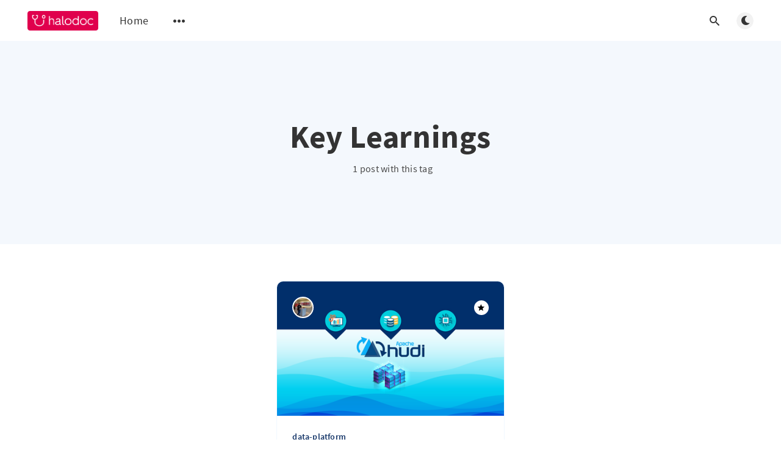

--- FILE ---
content_type: text/html; charset=utf-8
request_url: https://blogs.halodoc.io/tag/key-learnings/
body_size: 4048
content:
<!DOCTYPE html>
<html lang="en">
  <head>
    <meta charset="utf-8" />
    <meta http-equiv="X-UA-Compatible" content="IE=edge" />

    <title>Key Learnings - Halodoc Blog</title>
    <meta name="HandheldFriendly" content="True" />
    <meta name="viewport" content="width=device-width, initial-scale=1.0" />

    <link rel="preload" href="/assets/css/app.css?v=3032041f09" as="style" />
    <link rel="preload" href="/assets/js/manifest.js?v=3032041f09" as="script" />
    <link rel="preload" href="/assets/js/vendor.js?v=3032041f09" as="script" />
    <link rel="preload" href="/assets/js/app.js?v=3032041f09" as="script" />

      <link rel="preload" href="/assets/css/listing.css?v=3032041f09" as="style" />


    <style>
      /* These font-faces are here to make fonts work if the Ghost instance is installed in a subdirectory */

      /* source-sans-pro-regular */
      @font-face {
        font-family: 'Source Sans Pro';
        font-style: normal;
        font-weight: 400;
        font-display: swap;
        src: local('SourceSansPro-Regular'),
            url("/assets/fonts/source-sans-pro/latin/source-sans-pro-regular.woff2?v=3032041f09") format('woff2'),
            url("/assets/fonts/source-sans-pro/latin/source-sans-pro-regular.woff?v=3032041f09") format('woff');
      }

      /* source-sans-pro-600 */
      @font-face {
        font-family: 'Source Sans Pro';
        font-style: normal;
        font-weight: 600;
        font-display: swap;
        src: local('SourceSansPro-SemiBold'),
            url("/assets/fonts/source-sans-pro/latin/source-sans-pro-600.woff2?v=3032041f09") format('woff2'),
            url("/assets/fonts/source-sans-pro/latin/source-sans-pro-600.woff?v=3032041f09") format('woff');
      }

      /* source-sans-pro-700 */
      @font-face {
        font-family: 'Source Sans Pro';
        font-style: normal;
        font-weight: 700;
        font-display: swap;
        src: local('SourceSansPro-Bold'),
            url("/assets/fonts/source-sans-pro/latin/source-sans-pro-700.woff2?v=3032041f09") format('woff2'),
            url("/assets/fonts/source-sans-pro/latin/source-sans-pro-700.woff?v=3032041f09") format('woff');
      }

      /* iconmoon */
      @font-face {
        font-family: 'icomoon';
        font-weight: normal;
        font-style: normal;
        font-display: swap;
        src: url("/assets/fonts/icomoon/icomoon.eot?101fc3?v=3032041f09");
        src: url("/assets/fonts/icomoon/icomoon.eot?101fc3?v=3032041f09#iefix") format('embedded-opentype'),
        url("/assets/fonts/icomoon/icomoon.ttf?101fc3?v=3032041f09") format('truetype'),
        url("/assets/fonts/icomoon/icomoon.woff?101fc3?v=3032041f09") format('woff'),
        url("/assets/fonts/icomoon/icomoon.svg?101fc3?v=3032041f09#icomoon") format('svg');
      }
    </style>

    <link rel="stylesheet" type="text/css" href="/assets/css/app.css?v=3032041f09" media="screen" />

      <link rel="stylesheet" type="text/css" href="/assets/css/listing.css?v=3032041f09" media="screen" />


    

    <link rel="icon" href="https://blogs.halodoc.io/content/images/size/w256h256/2019/10/Publication-Icon-60x60px-1.png" type="image/png">
    <link rel="canonical" href="https://blogs.halodoc.io/tag/key-learnings/">
    <meta name="referrer" content="no-referrer-when-downgrade">
    
    <meta property="og:site_name" content="Halodoc Blog">
    <meta property="og:type" content="website">
    <meta property="og:title" content="Key Learnings - Halodoc Blog">
    <meta property="og:description" content="Simplifying Healthcare!">
    <meta property="og:url" content="https://blogs.halodoc.io/tag/key-learnings/">
    <meta property="og:image" content="https://blogs.halodoc.io/content/images/2019/12/oval-copy-1.png">
    <meta property="article:publisher" content="https://www.facebook.com/HalodocID/">
    <meta name="twitter:card" content="summary_large_image">
    <meta name="twitter:title" content="Key Learnings - Halodoc Blog">
    <meta name="twitter:description" content="Simplifying Healthcare!">
    <meta name="twitter:url" content="https://blogs.halodoc.io/tag/key-learnings/">
    <meta name="twitter:image" content="https://blogs.halodoc.io/content/images/2019/12/oval-copy-1.png">
    <meta name="twitter:site" content="@halodocid">
    <meta property="og:image:width" content="1200">
    <meta property="og:image:height" content="494">
    
    <script type="application/ld+json">
{
    "@context": "https://schema.org",
    "@type": "Series",
    "publisher": {
        "@type": "Organization",
        "name": "Halodoc Blog",
        "url": "https://blogs.halodoc.io/",
        "logo": {
            "@type": "ImageObject",
            "url": "https://blogs.halodoc.io/content/images/2019/12/ic_logooo-2.png"
        }
    },
    "url": "https://blogs.halodoc.io/tag/key-learnings/",
    "name": "Key Learnings",
    "mainEntityOfPage": "https://blogs.halodoc.io/tag/key-learnings/"
}
    </script>

    <meta name="generator" content="Ghost 5.110">
    <link rel="alternate" type="application/rss+xml" title="Halodoc Blog" href="https://blogs.halodoc.io/rss/">
    
    <script defer src="https://cdn.jsdelivr.net/ghost/sodo-search@~1.5/umd/sodo-search.min.js" data-key="6af8e227b745d4448f34a69f0f" data-styles="https://cdn.jsdelivr.net/ghost/sodo-search@~1.5/umd/main.css" data-sodo-search="https://blogs.halodoc.io/" data-locale="en" crossorigin="anonymous"></script>
    
    <link href="https://blogs.halodoc.io/webmentions/receive/" rel="webmention">
    <script defer src="/public/cards.min.js?v=3032041f09"></script><style>:root {--ghost-accent-color: #15171A;}</style>
    <link rel="stylesheet" type="text/css" href="/public/cards.min.css?v=3032041f09">
    <!-- Google tag (gtag.js) -->
<script async src="https://www.googletagmanager.com/gtag/js?id=G-05J56V71GW"></script>
<script>
  window.dataLayer = window.dataLayer || [];
  function gtag(){dataLayer.push(arguments);}
  gtag('js', new Date());

  gtag('config', 'G-05J56V71GW');
</script>

    <style>
      :root {
        --primary-subtle-color: var(--ghost-accent-color) !important;
      }
    </style>

    <script>
      // @license magnet:?xt=urn:btih:d3d9a9a6595521f9666a5e94cc830dab83b65699&dn=expat.txt Expat
      const ghostHost = "https://blogs.halodoc.io"
      // @license-end
    </script>

      <script>
        const nativeSearchEnabled = true
      </script>



    <script>
      if (typeof Storage !== 'undefined') {
        const currentSavedTheme = localStorage.getItem('theme')

        if (currentSavedTheme && currentSavedTheme === 'dark') {
          document.documentElement.setAttribute('data-theme', 'dark')
        } else {
          document.documentElement.setAttribute('data-theme', 'light')
        }
      }
    </script>
  </head>
  <body class="tag-template tag-key-learnings">
    



  
<header class="m-header  js-header"  data-animate="fade-down">
  <div class="m-mobile-topbar">
    <button class="m-icon-button in-mobile-topbar js-open-menu" aria-label="Open menu">
      <span class="icon-menu" aria-hidden="true"></span>
    </button>
      <a href="https://blogs.halodoc.io" class="m-logo in-mobile-topbar">
        <img src="https://blogs.halodoc.io/content/images/2019/12/ic_logooo-2.png" alt="Halodoc Blog" class="">
      </a>
    <button class="m-icon-button in-mobile-topbar " data-ghost-search aria-label="Open search">
      <span class="icon-search" aria-hidden="true"></span>
    </button>
  </div>

  <div class="m-menu js-menu">
    <button class="m-icon-button outlined as-close-menu js-close-menu" aria-label="Close menu">
      <span class="icon-close"></span>
    </button>
    <div class="m-menu__main">
      <div class="l-wrapper">
        <div class="m-nav js-main-nav">
          <nav class="m-nav__left js-main-nav-left" role="navigation" aria-label="Main menu">
            <ul>
                <li class="only-desktop">
                  <a href="https://blogs.halodoc.io" class="m-logo">
                    <img src="https://blogs.halodoc.io/content/images/2019/12/ic_logooo-2.png" alt="Halodoc Blog" class="">
                  </a>
                </li>
                
    <li class="nav-home">
      <a href="https://blogs.halodoc.io/">Home</a>
    </li>

              <li class="submenu-option js-submenu-option">
                <button class="m-icon-button in-menu-main more js-toggle-submenu" aria-label="Open submenu">
                  <span class="icon-more" aria-hidden="true"></span>
                </button>
                <div class="m-submenu js-submenu">
                  <div class="l-wrapper in-submenu">
                    <section class="m-recent-articles">
                      <h3 class="m-submenu-title in-recent-articles">Recent articles</h3>
                          <div class="swiper js-recent-slider">
                            <div class="swiper-wrapper">
                                <div class="swiper-slide">
                                  <a href="/automating-ios-memory-leak-detection-designing-a-runtime-observability-pipeline/" class="m-recent-article">
                                    <div class="m-recent-article__picture ">
                                        <img src="/content/images/size/w300/2026/01/2.jpg" loading="lazy" alt="">
                                    </div>
                                    <h3 class="m-recent-article__title js-recent-article-title" title="Automating iOS Memory Leak Detection: Designing a Runtime Observability Pipeline">
                                      Automating iOS Memory Leak Detection: Designing a Runtime Observability Pipeline
                                    </h3>
                                    <span class="m-recent-article__date">4 days ago</span>
                                  </a>
                                </div>
                                <div class="swiper-slide">
                                  <a href="/ai-powered-impersonating-domain-detection-2/" class="m-recent-article">
                                    <div class="m-recent-article__picture ">
                                        <img src="/content/images/size/w300/2025/10/46.jpg" loading="lazy" alt="">
                                    </div>
                                    <h3 class="m-recent-article__title js-recent-article-title" title="AI-Assisted Workflow for Validating and Blocking Impersonating Domains">
                                      AI-Assisted Workflow for Validating and Blocking Impersonating Domains
                                    </h3>
                                    <span class="m-recent-article__date">a month ago</span>
                                  </a>
                                </div>
                                <div class="swiper-slide">
                                  <a href="/kubernetes-optimization-using-in-place-pod-resizing-and-zone-aware-routing/" class="m-recent-article">
                                    <div class="m-recent-article__picture ">
                                        <img src="/content/images/size/w300/2025/12/57.jpg" loading="lazy" alt="">
                                    </div>
                                    <h3 class="m-recent-article__title js-recent-article-title" title="Kubernetes Optimization using In-Place Pod Resizing and Zone-Aware Routing">
                                      Kubernetes Optimization using In-Place Pod Resizing and Zone-Aware Routing
                                    </h3>
                                    <span class="m-recent-article__date">a month ago</span>
                                  </a>
                                </div>
                                <div class="swiper-slide">
                                  <a href="/accelerating-file-uploads-performance-reliability-smart-optimization/" class="m-recent-article">
                                    <div class="m-recent-article__picture ">
                                        <img src="/content/images/size/w300/2025/10/50.jpg" loading="lazy" alt="">
                                    </div>
                                    <h3 class="m-recent-article__title js-recent-article-title" title="Accelerating File Uploads at Halodoc: Performance, Reliability &amp; Smart Optimization">
                                      Accelerating File Uploads at Halodoc: Performance, Reliability &amp; Smart Optimization
                                    </h3>
                                    <span class="m-recent-article__date">a month ago</span>
                                  </a>
                                </div>
                            </div>
                          </div>
                    </section>
                    <section class="m-tags">
                      <h3 class="m-submenu-title">Tags</h3>
                        <ul>
                            <li>
                              <a href="/tag/accessibility/">accessibility</a>
                            </li>
                            <li>
                              <a href="/tag/agile/">Agile</a>
                            </li>
                            <li>
                              <a href="/tag/agp/">AGP</a>
                            </li>
                            <li>
                              <a href="/tag/ahead-of-time-compilation/">Ahead-of-time Compilation</a>
                            </li>
                            <li>
                              <a href="/tag/ai/">AI</a>
                            </li>
                            <li>
                              <a href="/tag/ai-orcehstration-hub/">AI Orcehstration Hub</a>
                            </li>
                            <li>
                              <a href="/tag/airflow/">airflow</a>
                            </li>
                            <li>
                              <a href="/tag/alb/">ALB</a>
                            </li>
                            <li>
                              <a href="/tag/algolia-2/">Algolia</a>
                            </li>
                        </ul>
                    </section>
                  </div>
                </div>
              </li>
            </ul>
          </nav>
          <div class="m-nav__right">
            <button class="m-icon-button in-menu-main " data-ghost-search aria-label="Open search">
              <span class="icon-search" aria-hidden="true"></span>
            </button>
            <div class="m-toggle-darkmode js-tooltip" data-tippy-content="Toggle light/dark mode" tabindex="0">
              <label for="toggle-darkmode" class="sr-only">
                Toggle light/dark mode
              </label>
              <input id="toggle-darkmode" type="checkbox" class="js-toggle-darkmode">
              <div>
                <span class="icon-moon moon" aria-hidden="true"></span>
                <span class="icon-sunny sun" aria-hidden="true"></span>
              </div>
            </div>
          </div>
        </div>
      </div>
    </div>
  </div>

</header>

<main class="main-wrap">
    
  <section class="m-hero no-picture " data-animate="fade">
    <div class="m-hero__content" data-animate="fade-down">
      <h1 class="m-hero-title bigger">Key Learnings</h1>
      <div class="m-hero__meta">
        <ul class="m-hero-stats">
          <li>
            1 post with this tag
          </li>
        </ul>
      </div>
    </div>
    </section>
  
  <div class="l-content">
    <div class="l-wrapper" data-animate="fade-up">
      <div class="l-grid centered">
        
  <article class="m-article-card  post tag-data-platform tag-data-enginnering tag-key-learnings tag-hash-import-2025-03-19-12-08 featured">
    <div class="m-article-card__picture">
      <a href="/key-learnings-on-using-apache-hudi-in-building-lakehouse-architecture-halodoc/" class="m-article-card__picture-link" aria-hidden="true" tabindex="-1"></a>
        <img class="m-article-card__picture-background" src="/content/images/size/w600/2022/04/lakehouse-architecture-01.png" loading="lazy" alt="">
      <a href="https://blogs.halodoc.io/author/jitendra/" class="m-article-card__author js-tooltip" aria-label="Jitendra Shah" data-tippy-content="Posted by Jitendra Shah ">
          <div style="background-image: url(/content/images/size/w100/2020/02/IMG_20191128_193839.jpg);"></div>
      </a>
        <a href="/key-learnings-on-using-apache-hudi-in-building-lakehouse-architecture-halodoc/" class="m-article-card__featured js-tooltip" data-tippy-content="Featured" aria-label="Featured">
          <span class="icon-star" aria-hidden="true"></span>
        </a>
    </div>
      <div class="m-article-card__info">
        <a href="https://blogs.halodoc.io/tag/data-platform/" class="m-article-card__tag">data-platform</a>
      <a href="/key-learnings-on-using-apache-hudi-in-building-lakehouse-architecture-halodoc/" class="m-article-card__info-link" aria-label="Key Learnings on Using Apache HUDI in building Lakehouse Architecture @ Halodoc">
        <div>
          <h2 class="m-article-card__title js-article-card-title " title="Key Learnings on Using Apache HUDI in building Lakehouse Architecture @ Halodoc">
            Key Learnings on Using Apache HUDI in building Lakehouse Architecture @ Halodoc
          </h2>
        </div>
        <div class="m-article-card__timestamp">
          <span>4 years ago</span>
          <span>&bull;</span>
          <span>7 min read</span>
        </div>
      </a>
    </div>
  </article>
      </div>
    </div>
    
<div class="l-wrapper">
  <nav class="m-pagination" aria-label="Pagination">
    <span class="m-pagination__text">Page 1 of 1</span>
  </nav>
</div>

  </div>
</main>



    
<footer class="m-footer">
  <div class="m-footer__content">
    <nav class="m-footer-social">
        <a href="https://www.facebook.com/HalodocID/" target="_blank" rel="noopener" aria-label="Facebook">
          <span class="icon-facebook" aria-hidden="true"></span>
        </a>
        <a href="https://twitter.com/halodocid" target="_blank" rel="noopener" aria-label="Twitter">
          <span class="icon-twitter" aria-hidden="true"></span>
        </a>
      <a href="https://www.instagram.com/halodoc/" target="_blank" rel="noopener" aria-label="Instagram">
        <span class="icon-instagram" aria-hidden="true"></span>
      </a>
      <a href="https://www.linkedin.com/company/halodoc-id/" target="_blank" rel="noopener" aria-label="LinkedIn">
        <span class="icon-linkedin" aria-hidden="true"></span>
      </a>
    </nav>
    <p class="m-footer-copyright">
      <span>Halodoc Blog &copy; 2026</span>
      <span>&nbsp; &bull; &nbsp;</span>
      <span>Published with <a href="https://ghost.org" target="_blank" rel="noopener">Ghost</a></span>
    </p>
    <p class="m-footer-copyright jslicense">
      <a href="/assets/html/javascript.html?v=3032041f09" rel="jslicense">JavaScript license information</a>
    </p>
  </div>
</footer>

    <script defer src="/assets/js/manifest.js?v=3032041f09"></script>
    <script defer src="/assets/js/vendor.js?v=3032041f09"></script>
    <script defer src="/assets/js/app.js?v=3032041f09"></script>

    

    
  </body>
</html>
